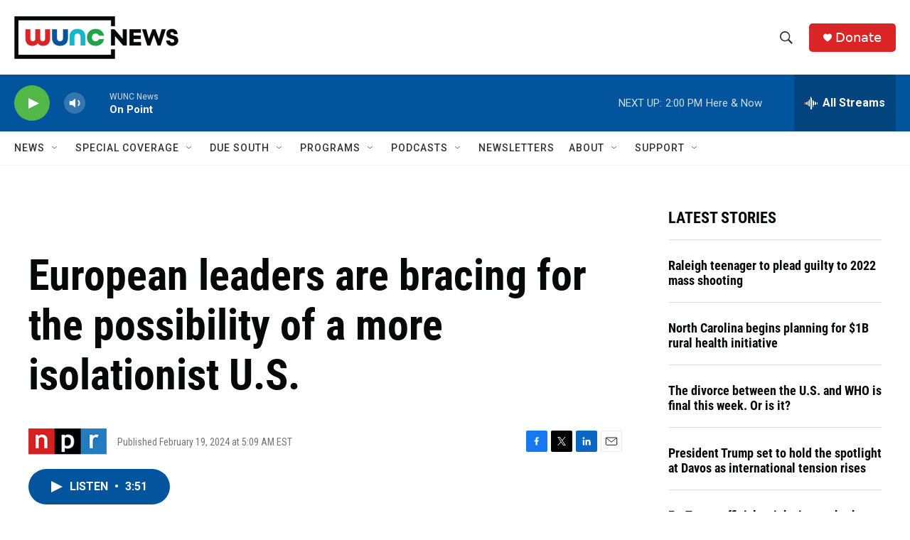

--- FILE ---
content_type: text/html; charset=utf-8
request_url: https://www.google.com/recaptcha/api2/aframe
body_size: 186
content:
<!DOCTYPE HTML><html><head><meta http-equiv="content-type" content="text/html; charset=UTF-8"></head><body><script nonce="HGgFILGuWRgKYzg5xDN3Rg">/** Anti-fraud and anti-abuse applications only. See google.com/recaptcha */ try{var clients={'sodar':'https://pagead2.googlesyndication.com/pagead/sodar?'};window.addEventListener("message",function(a){try{if(a.source===window.parent){var b=JSON.parse(a.data);var c=clients[b['id']];if(c){var d=document.createElement('img');d.src=c+b['params']+'&rc='+(localStorage.getItem("rc::a")?sessionStorage.getItem("rc::b"):"");window.document.body.appendChild(d);sessionStorage.setItem("rc::e",parseInt(sessionStorage.getItem("rc::e")||0)+1);localStorage.setItem("rc::h",'1768932233726');}}}catch(b){}});window.parent.postMessage("_grecaptcha_ready", "*");}catch(b){}</script></body></html>